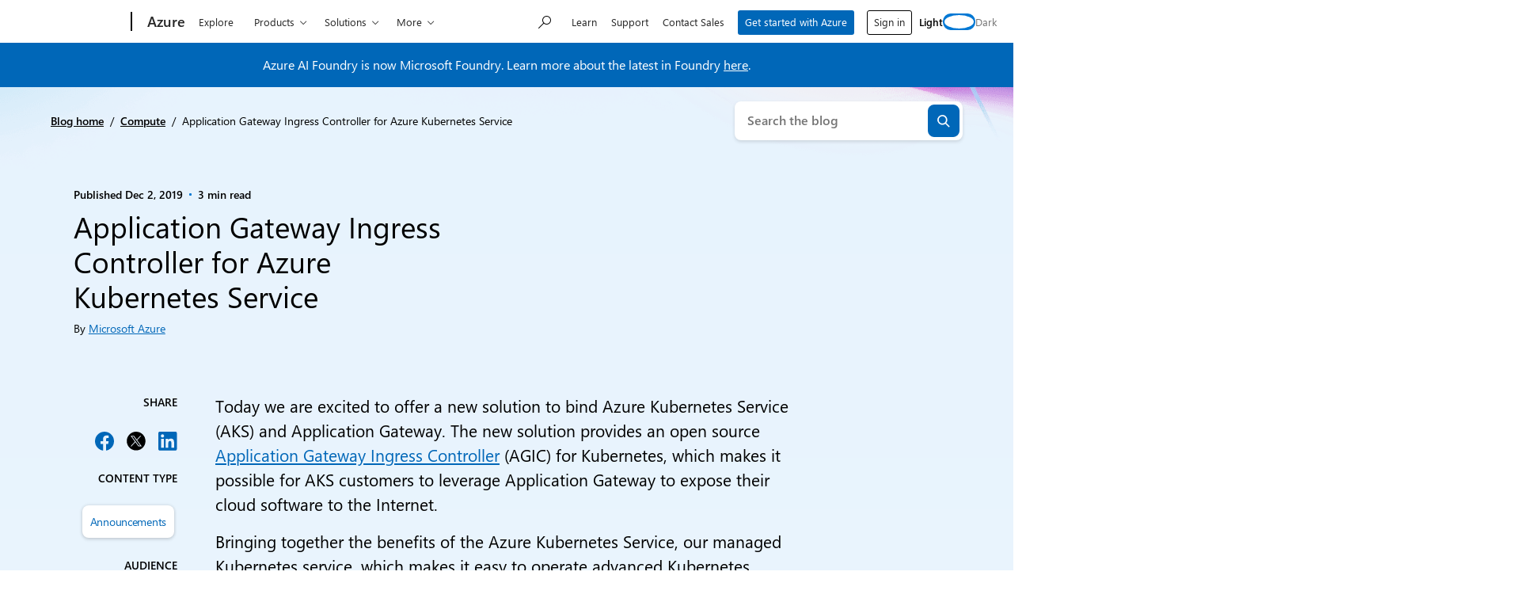

--- FILE ---
content_type: text/css
request_url: https://azure.microsoft.com/en-us/blog/wp-content/themes/xtheme-moray/dist/css/editor-style-overrides.css?ver=1768326057
body_size: 818
content:
.editor-styles-wrapper{--cs-content-bg:var(--moray-c-white);--cs-content-text:var(--moray-c-black);--cs-content-text-light:var(--moray-c-gray-700);--cs-body-bg-image:var(--gradient-soft-sky);--cs-body-bg-color:var(--cs-content-bg);--cs-brand:var(--c-primary-blue);--cs-brand-dark:var(--moray-c-dark-blue);--cs-gradient-light:var(--gradient-soft-sky);--cs-gradient-medium:var(--gradient-deep-blue-sea);--cs-gradient-dark:var(--gradient-midnight-depths);--cs-gradient-text:var(--gradient-ocean-wave);--cs-button-bg-color:var(--moray-c-blue);--cs-button-text-color:var(--moray-c-white);--cs-button-shadow-hover:var(--moray-shadow-button-hover);--cs-button-bg-image:none;--cs-button-bg-image-hover:var(--moray-gradient-button-hover);--cs-blockquote-background:transparent;--cs-blockquote-border-color:var(--moray-c-gray-500);--cs-blockquote-color:var(--c-primary-medium);--cs-hr-color:var(--moray-c-gray-400);--table-body-foreground:var(--moray-c-black);font-size:var(--moray-fs-heading-3)!important;--wp--preset--spacing--2xs:var(--wp--preset--spacing--2-xs);--wp--preset--spacing--3xs:var(--wp--preset--spacing--3-xs);--wp--preset--spacing--4xs:var(--wp--preset--spacing--4-xs);--wp--preset--spacing--5xs:var(--wp--preset--spacing--5-xs)}.editor-styles-wrapper.theme-dark{--cs-content-bg:var(--moray-c-black);--cs-content-text:var(--moray-c-white);--cs-content-text-light:var(--moray-c-white);--cs-body-bg-image:var(--gradient-midnight-depths);--cs-body-bg-color:var(--cs-content-bg);--cs-brand:var(--moray-c-alt-blue);--cs-brand-medium:var(--c-primary-blue);--cs-brand-dark:var(--moray-c-dark-blue);--cs-gradient-light:var(--gradient-soft-sky);--cs-gradient-medium:var(--gradient-midnight-blue);--cs-gradient-dark:var(--gradient-midnight-depths);--cs-gradient-text:var(--gradient-ocean-wave-alt);--cs-button-bg-color:#0078d4;--cs-button-text-color:var(--moray-c-white);--cs-button-shadow-hover:var(--moray-shadow-button-hover);--cs-button-bg-image:none;--cs-button-bg-image-hover:var(--moray-gradient-button-hover);--cs-blockquote-background:transparent;--cs-blockquote-border-color:var(--moray-c-white);--cs-blockquote-color:var(--moray-c-white);--cs-hr-color:var(--moray-c-gray-300);--table-body-foreground:var(--moray-c-black);--wp--preset--color--body-background:var(--cs-content-bg)}.editor-styles-wrapper .wp-block-msxcm-cta-block.text-white{background:transparent!important}.editor-styles-wrapper .wp-block-msxcm-kicker__cta{outline:none!important}.editor-styles-wrapper .alignfull{left:auto!important;margin-left:calc(var(--page-padding)*-1)!important;margin-right:calc(var(--page-padding)*-1)!important;right:auto!important;width:calc(100%*(var(--page-padding)*2))!important}.editor-styles-wrapper .footer-prefix .block-editor-block-list__block{position:revert}.editor-styles-wrapper .footer-prefix-blocks .components-resizable-box__container,.editor-styles-wrapper .wp-block-embed__red-tiger,.editor-styles-wrapper .wp-block-embed__wrapper{height:100%!important}.editor-styles-wrapper .cta-block__body .wp-block-button .wp-element-button{display:inline-block}.is-root-container{padding-bottom:4rem}.editor-visual-editor{z-index:1}.post-type-rail-cta .is-root-container{left:0;margin:auto;right:0;width:20vw}@media (max-width:1024px){.post-type-rail-cta .is-root-container{width:30vw}}
